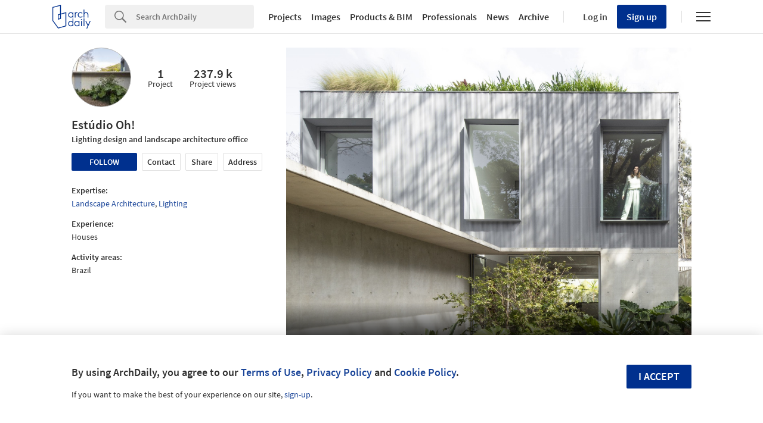

--- FILE ---
content_type: text/javascript;charset=utf-8
request_url: https://id.cxense.com/public/user/id?json=%7B%22identities%22%3A%5B%7B%22type%22%3A%22ckp%22%2C%22id%22%3A%22mklsx7ucjoy1kk9c%22%7D%2C%7B%22type%22%3A%22lst%22%2C%22id%22%3A%22z8psqif5bmr02ieu5r5mhs2d3%22%7D%2C%7B%22type%22%3A%22cst%22%2C%22id%22%3A%22z8psqif5bmr02ieu5r5mhs2d3%22%7D%5D%7D&callback=cXJsonpCB1
body_size: 206
content:
/**/
cXJsonpCB1({"httpStatus":200,"response":{"userId":"cx:t3ok5ough38214u2svinemv2i:34ctlcecoyzio","newUser":false}})

--- FILE ---
content_type: text/javascript;charset=utf-8
request_url: https://p1cluster.cxense.com/p1.js
body_size: 100
content:
cX.library.onP1('z8psqif5bmr02ieu5r5mhs2d3');
